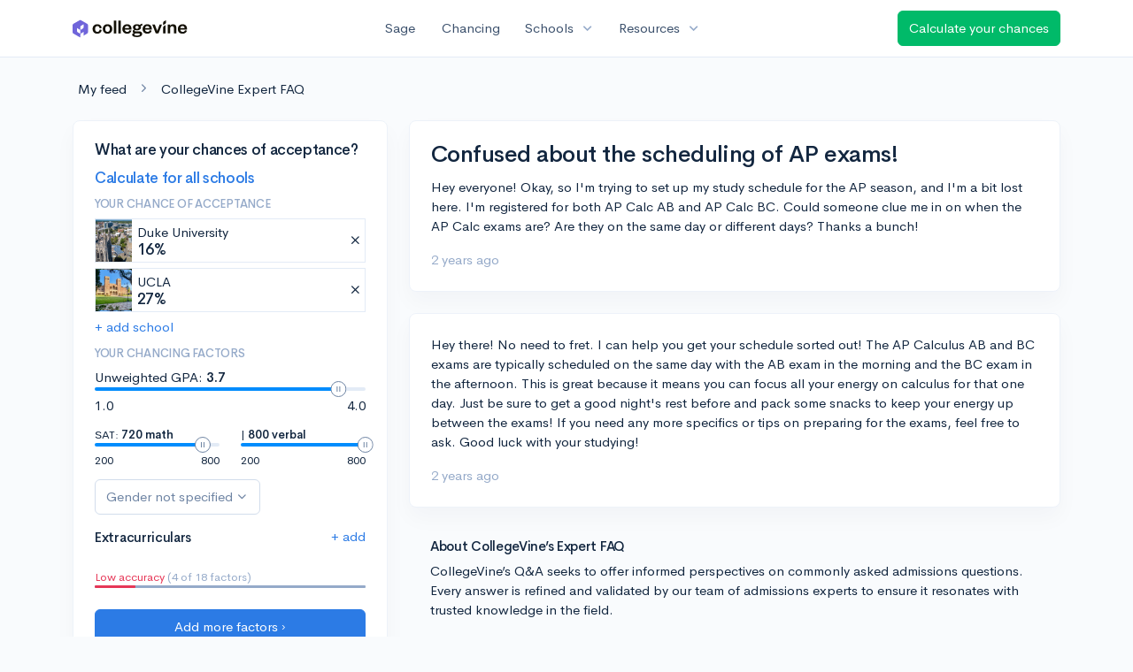

--- FILE ---
content_type: text/html; charset=utf-8
request_url: https://www.collegevine.com/faq/7921/confused-about-the-scheduling-of-ap-exams
body_size: 9495
content:
<!DOCTYPE html>
<html class='h-100' lang='en'>
<head>


<meta content='text/html; charset=UTF-8' http-equiv='Content-Type'>
<meta content='width=device-width, initial-scale=1' name='viewport'>
<meta content='CollegeVine' name='apple-mobile-web-app-title'>
<link href='https://d28hdetl1q8yl2.cloudfront.net/img/favicon-32x32.png' rel='icon' sizes='32x32'>
<link href='https://d28hdetl1q8yl2.cloudfront.net/img/favicon-16x16.png' rel='icon' sizes='16x16'>
<link href='https://d28hdetl1q8yl2.cloudfront.net/img/favicon-64x64.png' rel='icon' sizes='64x64'>
<link href='https://d28hdetl1q8yl2.cloudfront.net/img/favicon-128x128.png' rel='icon' sizes='128x128'>
<link href='https://d28hdetl1q8yl2.cloudfront.net/img/favicon-180x180.png' rel='icon' sizes='180x180'>
<link href='https://d28hdetl1q8yl2.cloudfront.net/img/apple-touch-icon-120x120.png' rel='apple-touch-icon' sizes='120x120'>
<link href='https://d28hdetl1q8yl2.cloudfront.net/img/apple-touch-icon-152x152.png' rel='apple-touch-icon' sizes='152x152'>
<link href='https://d28hdetl1q8yl2.cloudfront.net/img/apple-touch-icon-167x167.png' rel='apple-touch-icon' sizes='167x167'>
<link href='https://d28hdetl1q8yl2.cloudfront.net/img/apple-touch-icon-180x180.png' rel='apple-touch-icon' sizes='180x180'>
<link href='https://d28hdetl1q8yl2.cloudfront.net/img/apple-touch-icon-512x512.png' rel='apple-touch-icon' sizes='512x512'>

<title>Confused about the scheduling of AP exams! | CollegeVine</title>
<meta property="og:title" content="Confused about the scheduling of AP exams!">
<meta property="og:url" content="https://www.collegevine.com/faq/7921/confused-about-the-scheduling-of-ap-exams">
<meta property="og:site_name" content="CollegeVine">
<meta name="twitter:title" content="Confused about the scheduling of AP exams!">
<meta name="twitter:card" content="summary_large_image">
<meta name="twitter:site" content="@collegevine">
<meta name="twitter:domain" content="https://www.collegevine.com">
<link href='https://www.collegevine.com/faq/7921/confused-about-the-scheduling-of-ap-exams' rel='canonical'>
<meta name="csrf-param" content="authenticity_token" />
<meta name="csrf-token" content="BDwt5POt6cmEZyzTmsVjXai7Sq14q_PJNGfEzoC_BIREhETBPEyolFZ-hjX4FpoYxB2aJ4NLkcVAQP5SthZDSA" />

<script>
  ;(function () {
    function hasBrowserRequiredFeatures() {
      try {
        // template literals
        eval("`test`")
  
        // classes
        eval("class Foo {}")
  
        // arrow functions
        eval("const increment = x => x + 1")
      } catch (error) {
        return false
      }
  
      // performance API
      if (
        typeof performance === "undefined" ||
        typeof performance.clearMeasures !== "function"
      ) {
        return false
      }
  
      return true
    }
  
    // Set flag for unsupported browsers to be later reported to Heap since
    // it hasn’t been loaded at this point:
    const isSupportedBrowser = hasBrowserRequiredFeatures()
    window.CV = window.CV || {}
    window.CV.hasUnsupportedBrowser = !isSupportedBrowser
    window.CV.sentryAttributionKey = null
  
    window.sentryOnLoad = () => {
      if (!isSupportedBrowser) {
        if (
          typeof console !== "undefined" &&
          typeof console.warn === "function"
        ) {
          console.warn(
            "Error reporting disabled. This browser is not officially supported."
          )
        }
        return
      }
  
      Sentry.init({
        release: "app-frontend@af5d13b93ff3461e7dc784ac8d4a16fe33291f37",
        // Only track errors from JavaScript we serve
        allowUrls: [/collegevine\.com/, /d28hdetl1q8yl2\.cloudfront\.net/],
        beforeSend: (event, hint) => {
          const exception = hint.originalException
  
          // If the __sentryFingerprint field of the underlying exception is
          // defined, use it as the fingerprint for the Sentry issue.
          if (exception && exception.__sentryFingerprint) {
            event.fingerprint = [exception.__sentryFingerprint]
          }
  
          return event
        },
      })
  
      if (CV.sentryAttributionKey) {
        Sentry.setContext("attribution", { key: CV.sentryAttributionKey })
        Sentry.setTag("attribution", CV.sentryAttributionKey)
      }
    }
  })()
</script>
<script crossorigin='anonymous' src='https://js.sentry-cdn.com/4d42713cd70d4bb0973933789bbaede8.min.js'></script>


<!-- Google Consent Mode -->
<script>
  window.dataLayer = window.dataLayer || [];
  function gtag(){dataLayer.push(arguments);}
  gtag("consent", "default", {
    ad_storage: "denied",
    analytics_storage: "denied",
    ad_user_data: "denied",
    ad_personalization: "denied",
    wait_for_update: 500
  });
  gtag("set", "ads_data_redaction", true);
</script>
<!-- Osano -->
<script src='https://cmp.osano.com/Azyzp2TvnpgtM3kbz/02dc74f6-748a-4d06-aae6-1dda988cd583/osano.js'></script>

<!-- Google tag (gtag.js) -->
<script async src='https://www.googletagmanager.com/gtag/js?id=G-KT9ZYXLWZ5'></script>
<script>
  window.dataLayer = window.dataLayer || [];
  function gtag(){dataLayer.push(arguments);}
  gtag('js', new Date());
  
  gtag('config', 'G-KT9ZYXLWZ5');
</script>

<script>
  performance.mark('css:start')
  performance.mark('css:lib:start')
</script>
<link rel="preload stylesheet" href="https://d28hdetl1q8yl2.cloudfront.net/assets/select2/select2.min-15d6ad4dfdb43d0affad683e70029f97a8f8fc8637a28845009ee0542dccdf81.css" as="style" />
<link rel="preload stylesheet" href="https://d28hdetl1q8yl2.cloudfront.net/theme/fonts/feather/feather.min.css" as="style" />
<link rel="preload stylesheet" href="https://d28hdetl1q8yl2.cloudfront.net/theme/css/theme.min.css" as="style" />
<link rel="stylesheet" href="https://cdn.jsdelivr.net/npm/katex@0.16.9/dist/katex.min.css" />
<link rel="preload stylesheet" href="https://d28hdetl1q8yl2.cloudfront.net/assets/app-2fd5a5547831257f8f2cc284019cff51d6b2ee61d19988ee71560bfda5cc31c1.css" as="style" />
<link as='font' crossorigin='anonymous' href='https://d28hdetl1q8yl2.cloudfront.net/material-symbols.20250124.woff2' rel='preload'>
<style>
  @font-face {
    font-family: 'Material Symbols Outlined';
    font-style: normal;
    font-display: block;
    src: url(https://d28hdetl1q8yl2.cloudfront.net/material-symbols.20250124.woff2);
  }
</style>

<link rel="stylesheet" href="https://d28hdetl1q8yl2.cloudfront.net/assets/react-carousel/style-69dbb724412f5f94c8d029a7fb77e9b4fe56b30269c0da9eed2193be3a996b7f.css" defer="defer" />
<link rel="stylesheet" href="https://d28hdetl1q8yl2.cloudfront.net/assets/react-calendar-ca0e0eff047f2ba727d063d3bf3addde3a4bbad240b151d1394288c38746c5d8.css" defer="defer" />

<script>
  performance.mark('css:lib:end')
</script>
<script>
  performance.mark('css:pageStyles:start')
</script>

<script>
  performance.mark('css:pageStyles:end')
</script>
<script>
  performance.mark('css:end')
</script>
<script>
  ;(function () {
    function hasBrowserRequiredFeatures() {
      try {
        // template literals
        eval("`test`")
  
        // classes
        eval("class Foo {}")
  
        // arrow functions
        eval("const increment = x => x + 1")
      } catch (error) {
        return false
      }
  
      // performance API
      if (
        typeof performance === "undefined" ||
        typeof performance.clearMeasures !== "function"
      ) {
        return false
      }
  
      return true
    }
  
    // Set flag for unsupported browsers to be later reported to Heap since
    // it hasn’t been loaded at this point:
    const isSupportedBrowser = hasBrowserRequiredFeatures()
    window.CV = window.CV || {}
    window.CV.hasUnsupportedBrowser = !isSupportedBrowser
    window.CV.sentryAttributionKey = null
  
    window.sentryOnLoad = () => {
      if (!isSupportedBrowser) {
        if (
          typeof console !== "undefined" &&
          typeof console.warn === "function"
        ) {
          console.warn(
            "Error reporting disabled. This browser is not officially supported."
          )
        }
        return
      }
  
      Sentry.init({
        release: "app-frontend@af5d13b93ff3461e7dc784ac8d4a16fe33291f37",
        // Only track errors from JavaScript we serve
        allowUrls: [/collegevine\.com/, /d28hdetl1q8yl2\.cloudfront\.net/],
        beforeSend: (event, hint) => {
          const exception = hint.originalException
  
          // If the __sentryFingerprint field of the underlying exception is
          // defined, use it as the fingerprint for the Sentry issue.
          if (exception && exception.__sentryFingerprint) {
            event.fingerprint = [exception.__sentryFingerprint]
          }
  
          return event
        },
      })
  
      if (CV.sentryAttributionKey) {
        Sentry.setContext("attribution", { key: CV.sentryAttributionKey })
        Sentry.setTag("attribution", CV.sentryAttributionKey)
      }
    }
  })()
</script>
<script crossorigin='anonymous' src='https://js.sentry-cdn.com/4d42713cd70d4bb0973933789bbaede8.min.js'></script>


<script>
  window.CV = window.CV || {}
  window.CV.featureFlags = {}
  window.CV.trackedFeatureFlags = {
    "ff_mkt_795_ai_menu_button": true,
    "ff_uaq_487_ivy_notification_conversation": false,
    "ff_uaq_549_new_ivy_onboarding_experience": true,
    "ff_uaq_750_ivy_tutor_copy": "Free help",
    "ff_uaq_752_add_modal_after_ivy_tutor_landing": false,
    "ff_app_13500_cookie_consent_management": "osano",
    "ff_rcr_2453_ask_for_shorelight_phone_number_earlier": false,
    "ff_rcr_2353_enable_shorelight": false,
    "ff_app_13805_mobile_push_notifications_contextual": true,
    "ff_app_18741_ai_tastemaker_request_human_review": 1,
    "ff_app_18969_brag_sheet_student_conversion": "obvious",
    "ff_app_20988_landing_page_student_banner": true
  }
  
  CV.isMobileDevice = false
  CV.mobileApp = {
    manifest: null,
    isStartup: false,
    pushPermissionRequestMode: null,
  }
  
  CV.deviceCategory = "desktop"
  CV.page = {
    type: "app",
    blog: {
      slug: null,
      categories: null,
    }
  }
</script>
<script>
  !function(){var analytics=window.analytics=window.analytics||[];if(!analytics.initialize)if(analytics.invoked)window.console&&console.error&&console.error("Segment snippet included twice.");else{analytics.invoked=!0;analytics.methods=["trackSubmit","trackClick","trackLink","trackForm","pageview","identify","reset","group","track","ready","alias","debug","page","once","off","on","addSourceMiddleware","addIntegrationMiddleware","setAnonymousId","addDestinationMiddleware"];analytics.factory=function(e){return function(){var t=Array.prototype.slice.call(arguments);t.unshift(e);analytics.push(t);return analytics}};for(var e=0;e<analytics.methods.length;e++){var key=analytics.methods[e];analytics[key]=analytics.factory(key)}analytics.load=function(key,e){var t=document.createElement("script");t.type="text/javascript";t.async=!0;t.src="https://cdn.segment.com/analytics.js/v1/" + key + "/analytics.min.js";var n=document.getElementsByTagName("script")[0];n.parentNode.insertBefore(t,n);analytics._loadOptions=e};analytics._writeKey='rWXWySxnrfE3LkUSGnjwjOOc2hsfLtaC';;analytics.SNIPPET_VERSION="4.15.3";
  analytics.load('rWXWySxnrfE3LkUSGnjwjOOc2hsfLtaC');
  }}();
</script>
<script src="https://d28hdetl1q8yl2.cloudfront.net/assets/tracking-fa9713c983199b4698597ef97cb4bc9b49f5a33564ac751a6aa1bc959067ded0.js"></script>
<script>
  if (CV.tracking) {
    CV.tracking.pageView()
  }
</script>
<script>
  if (CV.currentUser) {
    
    if (CV.tracking) {
      CV.tracking.identify(CV.currentUser.cvid)
    }
  }
</script>




</head>
<body>
<a aria-label='Skip to main content' class='skip-to-main-content visuallyhidden focusable' href='#skip-to-main' tabindex='0'>Skip to main content</a>


<nav class='bg-white navbar navbar-light navbar-user navbar-expand-md py-3 px-1 px-md-3 sticky-top'>
<div class='d-flex align-items-center justify-content-between flex-grow-1 px-3 container'>
<div class='d-flex align-items-center'>
<a aria-label='Go to CollegeVine home' href='/'>
<img class="img-fluid" alt="CollegeVine" src="https://d28hdetl1q8yl2.cloudfront.net/img/cv-logo-lilac.svg" />
</a>

</div>
<div class='d-flex align-items-center justify-content-around bg-white'>
<a class='text-gray-800 text-nowrap px-3 mx-1' href='https://www.collegevine.com/sage'>
Sage
</a>
<a class='text-gray-800 text-nowrap px-3 mx-1' href='https://www.collegevine.com/admissions-calculator'>
Chancing
</a>
<div class='dropdown'>
<button class='btn btn-link py-0 px-3 text-gray-800 d-flex align-items-center justify-content-between dropdown-toggle'>
<div class='text-nowrap'>Schools</div>
<div class='material-symbol ms-2 ml-2 large text-muted'>expand_more</div>
</button>
<div class='dropdown-menu z-index-popover'>
<a class='text-gray-800 text-nowrap dropdown-item' href='https://www.collegevine.com/schools/hub/all'>Explore Colleges</a>
<a class='text-gray-800 text-nowrap dropdown-item' href='https://www.collegevine.com/college-lists-and-rankings'>Rankings</a>
</div>
</div>
<div class='dropdown'>
<button class='btn btn-link py-0 px-3 text-gray-800 d-flex align-items-center justify-content-between dropdown-toggle'>
<div class='text-nowrap'>Resources</div>
<div class='material-symbol ms-2 ml-2 large text-muted'>expand_more</div>
</button>
<div class='dropdown-menu z-index-popover'>
<a class='text-gray-800 text-nowrap dropdown-item' href='https://www.collegevine.com/ai/homework-help'>Homework Help</a>
<a class='text-gray-800 text-nowrap dropdown-item' href='https://www.collegevine.com/faq'>Expert FAQ</a>
<a class='text-gray-800 text-nowrap dropdown-item' href='https://www.collegevine.com/guidance'>Blog Articles</a>
<a class='text-gray-800 text-nowrap dropdown-item' href='https://blog.collegevine.com/category/essays/essay-guides-2023-24/'>Essay Guides</a>
<a class='text-gray-800 text-nowrap dropdown-item' href='https://www.collegevine.com/livestreams'>Livestreams</a>
<a class='text-gray-800 text-nowrap dropdown-item' href='https://www.collegevine.com/monthly-scholarships'>Scholarships</a>
<a class='text-gray-800 text-nowrap dropdown-item' href='https://www.collegevine.com/communities/feed'>Community</a>
<a class='text-gray-800 text-nowrap dropdown-item' href='https://www.collegevine.com/essays/review'>Peer essay review</a>
</div>
</div>
</div>

<a class='btn btn-success t--faq-calculate-chances-button text-nowrap' href='https://www.collegevine.com/admissions-calculator'>
Calculate your chances
</a>

</div>
</nav>

<div class='container' id='skip-to-main' tabindex='-1'>
<div class='row'>
<div class='col-12'>


<div id="9e252133" class=""><script type="application/ld+json">{"@context":"https://schema.org","@type":"QAPage","mainEntity":{"@type":"Question","name":"Confused about the scheduling of AP exams!","text":"Hey everyone! Okay, so I'm trying to set up my study schedule for the AP season, and I'm a bit lost here. I'm registered for both AP Calc AB and AP Calc BC","url":"https://www.collegevine.com/faq/7921/confused-about-the-scheduling-of-ap-exams","dateCreated":"2023-11-20T20:08:44","acceptedAnswer":{"@type":"Answer","text":"Hey there! No need to fret. I can help you get your schedule sorted out! The AP Calculus AB and BC exams are typically scheduled on the same day with the AB exam in the morning and the BC exam in the afternoon. This is great because it means you can focus all your energy on calculus for that one day. Just be sure to get a good night's rest before and pack some snacks to keep your energy up between the exams! If you need any more specifics or tips on preparing for the exams, feel free to ask. Good luck with your studying!","dateCreated":"2023-11-20T20:08:44"},"answerCount":1}}</script><meta class="" name="description" content="Hey there! No need to fret. I can help you get your schedule sorted out! The AP Calculus AB and BC exams are typically scheduled on the same day with the AB exam in the morning and the BC exam in the afternoon. This is great because it means you can focus all your energy on calculus for that one day. Just be sure to get a good night&#x27;s rest before and pack some snacks to keep your energy up between the exams! If you need any more specifics or tips on preparing for the exams, feel free to ask. Good luck with your studying!"/><div class="my-4 ml-2" data-reactroot=""><a class="text-body" href="/communities/feed">My feed</a><i class="text-secondary mx-3 fe fe-chevron-right"></i><a class="text-body" href="/faq">CollegeVine Expert FAQ</a></div><div class="row mb-6 pb-2" data-reactroot=""><div class="col-12 col-md-4"><div class="position-sticky" style="top:5rem"><div class="card bg-white"><div class="card-body"><div class="h3">What are your chances of acceptance?</div><div class="mt-1"><a class="t--aigc-lite-chancing-cta-complete-full-profile" href="https://www.collegevine.com/admissions-calculator?utm_source=collegevine.com&amp;utm_campaign=uaq-638-aigc"><h3 class="">Calculate for all schools</h3></a></div><h5 class="text-muted text-uppercase">Your chance of acceptance</h5><div class="w-100 d-flex flex-row justify-content-start border border-1 p-0 mb-2 t--aigc-lite-chancing-cta-schoolview bg-white"><div class="school-image" style="background-image:url();width:48px;height:48px;background-position:center;background-size:200%"></div><div class="school-details w-100 d-flex flex-row justify-content-between align-items-center ml-2"><div class="d-flex flex-column justify-content-start">Duke University<div class="spinner-border spinner-border-sm text-primary small" role="status"><div class="sr-only">Loading…</div></div></div><span class="muted fe fe-x cursor-pointer mr-1"></span></div></div><div class="w-100 d-flex flex-row justify-content-start border border-1 p-0 mb-2 t--aigc-lite-chancing-cta-schoolview bg-white"><div class="school-image" style="background-image:url();width:48px;height:48px;background-position:center;background-size:200%"></div><div class="school-details w-100 d-flex flex-row justify-content-between align-items-center ml-2"><div class="d-flex flex-column justify-content-start"> UCLA<div class="spinner-border spinner-border-sm text-primary small" role="status"><div class="sr-only">Loading…</div></div></div><span class="muted fe fe-x cursor-pointer mr-1"></span></div></div><a class="t--aigc-lite-chancing-cta-add-school " href="#">+ add school</a><h5 class="mt-3 text-muted text-uppercase">Your chancing factors</h5><div class="mt-2 mb-3"><span class="mb-2">Unweighted GPA:</span><span class="gpa"><strong class=""> 3.7</strong></span><div class="t--lite-chancing-cta-left-sidebar-gpa"><div aria-label="GPA slider"><div style="transform:scale(1);cursor:pointer;height:4px;border-radius:8px;background:linear-gradient(to right, #008CFD 0%, #008CFD 90%, #E3EBF6 90%, #E3EBF6 100%)"><svg style="position:absolute;z-index:0;cursor:grab;user-select:none;touch-action:none;-webkit-user-select:none;-moz-user-select:none;-ms-user-select:none" tabindex="0" aria-valuemax="4" aria-valuemin="1" aria-valuenow="3.7" draggable="false" role="slider" xmlns="http://www.w3.org/2000/svg" width="18" height="18" fill="none" viewBox="0 0 18 18"><circle cx="9" cy="9" r="8.5" fill="#FFF" stroke="#6E84A3"></circle><path stroke="#6E84A3" d="M7.5 6L7.5 12"></path><path stroke="#6E84A3" d="M10.5 6L10.5 12"></path></svg></div></div></div><div class="mt-2 d-flex flex-row justify-content-between"><div class="">1.0</div><div class="">4.0</div></div></div><div class="mb-3 d-flex flex-row justify-content-between"><div class="t--aigc-lite-chancing-cta-sat-math small" style="flex-basis:46%">SAT: <strong class="">720 math</strong><div aria-label="SAT math score slider"><div style="transform:scale(1);cursor:pointer;height:4px;border-radius:8px;background:linear-gradient(to right, #008CFD 0%, #008CFD 86.66666666666667%, #E3EBF6 86.66666666666667%, #E3EBF6 100%)"><svg style="position:absolute;z-index:0;cursor:grab;user-select:none;touch-action:none;-webkit-user-select:none;-moz-user-select:none;-ms-user-select:none" tabindex="0" aria-valuemax="800" aria-valuemin="200" aria-valuenow="720" draggable="false" role="slider" xmlns="http://www.w3.org/2000/svg" width="18" height="18" fill="none" viewBox="0 0 18 18"><circle cx="9" cy="9" r="8.5" fill="#FFF" stroke="#6E84A3"></circle><path stroke="#6E84A3" d="M7.5 6L7.5 12"></path><path stroke="#6E84A3" d="M10.5 6L10.5 12"></path></svg></div></div><div class="mt-2 d-flex flex-row justify-content-between"><div class="">200</div><div class="">800</div></div></div><div class="t--aigc-lite-chancing-cta-sat-verbal small" style="flex-basis:46%"> | <strong class="">800 verbal</strong><div aria-label="SAT verbal score slider"><div style="transform:scale(1);cursor:pointer;height:4px;border-radius:8px;background:linear-gradient(to right, #008CFD 0%, #008CFD 100%, #E3EBF6 100%, #E3EBF6 100%)"><svg style="position:absolute;z-index:0;cursor:grab;user-select:none;touch-action:none;-webkit-user-select:none;-moz-user-select:none;-ms-user-select:none" tabindex="0" aria-valuemax="800" aria-valuemin="200" aria-valuenow="800" draggable="false" role="slider" xmlns="http://www.w3.org/2000/svg" width="18" height="18" fill="none" viewBox="0 0 18 18"><circle cx="9" cy="9" r="8.5" fill="#FFF" stroke="#6E84A3"></circle><path stroke="#6E84A3" d="M7.5 6L7.5 12"></path><path stroke="#6E84A3" d="M10.5 6L10.5 12"></path></svg></div></div><div class="mt-2 d-flex flex-row justify-content-between"><div class="">200</div><div class="">800</div></div></div></div><div class="mb-2"><div class="dropdown  t--lite-chancing-cta-gender gender-dropdown w-100"><button class="
        dropdown-toggle d-inline-flex align-items-center justify-content-center
         btn btn-outline-secondary mw-100 text-truncate bg-white" aria-label="Gender dropdown" aria-expanded="false" role="combobox" aria-haspopup="listbox" aria-controls="gender-dropdown-options-1">Gender not specified</button></div></div><div class="text-body"><div class="t--lite-chancing-mobile-and-left-sidebar-extracurriculars d-flex flex-row justify-content-between align-items-center bg-white"><h4 class="mt-3">Extracurriculars</h4><div class=""><a class="t--lite-chancing-mobile-and-left-sidebar-add-ec" aria-label="Add extracurriculars" href="#">+ add</a></div></div><div class="mt-0 pb-3 mb-2"></div><div class="mb-2"></div></div><div class=" small"><span class="text-danger">Low accuracy</span><span class="text-muted"> (4 of 18 factors)</span></div><div class="progress mb-4" style="background-color:#95aac9;height:3px"><div class="progress-bar bg-danger" role="progressbar" style="width:15%"></div></div><div class="mt-1"><a class="t--aigc-lite-chancing-cta-complete-full-profile btn btn-primary w-100" href="https://www.collegevine.com/admissions-calculator?utm_source=collegevine.com&amp;utm_campaign=uaq-638-aigc"><span class="">Add more factors ›</span></a></div></div></div></div></div><div class="col-12 col-md-8"><div class="card"><div class="card-body"><div class="row align-items-center mb-3"><h1 class="col mb-0">Confused about the scheduling of AP exams!</h1></div><p class="">Hey everyone! Okay, so I&#x27;m trying to set up my study schedule for the AP season, and I&#x27;m a bit lost here. I&#x27;m registered for both AP Calc AB and AP Calc BC. Could someone clue me in on when the AP Calc exams are? Are they on the same day or different days? Thanks a bunch!</p><div class="text-muted"><span class="" title="">2 years ago</span></div></div></div><div class="card"><div class="card-body"><p class="">Hey there! No need to fret. I can help you get your schedule sorted out! The AP Calculus AB and BC exams are typically scheduled on the same day with the AB exam in the morning and the BC exam in the afternoon. This is great because it means you can focus all your energy on calculus for that one day. Just be sure to get a good night&#x27;s rest before and pack some snacks to keep your energy up between the exams! If you need any more specifics or tips on preparing for the exams, feel free to ask. Good luck with your studying!</p><div class="text-muted"><span class="" title="">2 years ago</span></div></div></div><div class="px-4 py-3"><h4 class="">About CollegeVine’s Expert FAQ</h4><p class="">
      CollegeVine’s Q&amp;A seeks to offer informed perspectives on commonly asked
      admissions questions. Every answer is refined and validated by our team of
      admissions experts to ensure it resonates with trusted knowledge in the
      field.
    </p></div></div></div></div>


</div>
</div>
</div>


<noscript>
<div class='position-fixed fixed-bottom text-center'>
<div class='alert bg-soft-warning mb-0'>
<i class='fe fe-alert-triangle'></i>
Looks like you don’t have JavaScript enabled.
<a href='http://activatejavascript.org/en/instructions' target='_blank'>
Enable JavaScript to use our free tools.
<i class='fe fe-external-link'></i>
</a>
</div>
</div>
</noscript>

<script>
  performance.mark('js:start')
  performance.mark('js:lib:start')
</script>
<script src="https://d28hdetl1q8yl2.cloudfront.net/theme/libs/jquery/dist/jquery.min.js"></script>
<script src="https://d28hdetl1q8yl2.cloudfront.net/assets/select2/select2.min-308692a9122971f04b0f0652762845a3e6fcf6b3b2be36f6986bb6e0c6e4d696.js"></script>
<script src="https://d28hdetl1q8yl2.cloudfront.net/theme/libs/bootstrap/dist/js/bootstrap.bundle.min.js"></script>
<script src="https://d28hdetl1q8yl2.cloudfront.net/theme/libs/autosize/dist/autosize.min.js"></script>
<script src="https://d28hdetl1q8yl2.cloudfront.net/theme/libs/list.js/dist/list.min.js"></script>
<script src="https://d28hdetl1q8yl2.cloudfront.net/theme/js/theme.min.js"></script>
<script src="https://d28hdetl1q8yl2.cloudfront.net/assets/auth0/auth0.min-5ce8da81957a0f3971132fcfe8cd30d9dfc5a60b6a43e5f530e6f0b52799fdaa.js"></script>
<script src="https://d28hdetl1q8yl2.cloudfront.net/assets/rails_unobtrusive-91ff7a3719632be9c1390987b1ca26127361368f280b146e7efb3be42ccb2e77.js"></script>
<script src="https://d28hdetl1q8yl2.cloudfront.net/assets/performance_analytics-83186d88a07a12c063bf191d9586b54b535288c4ee96db092366269cd4c3aa58.js"></script>
<script src="https://d28hdetl1q8yl2.cloudfront.net/assets/localtime-89ef2519207b0fc150226045f6e2d620db2dac9e01247045dc93e8d71a71b273.js"></script>
<script>
  performance.mark('js:lib:end')
</script>
<script>
  window.CV = window.CV || {}
  
  window.CV.pathInfo = function(name) {
    const path = window.CV.pathInfo.endpoints[name]
    if (!path) {
      window.CV.pathInfo.missingPath(name)
      return
    }
  
    return { path, token: 'Gm5o7t7uvi5vpXbAtu71jL6X9tVzAUUnCC2T8d9Jx4ta1gHLEQ__c7283CbUPQzJ0jEmX4jhJyt8Cqlt6eCARw' }
  }
  
  window.CV.pathInfo.endpoints = {"expert_faq_delete_path":"/faq/delete/7921","blog_lite_chancing_path":"/blog/lite-chancing","profile_search_extracurricular_activities_path":"/profile/search-extracurriculars","profile_generate_ec_description_path":"/profile/generate-ec-description","schools_search_path":"/schools/search","enrollment_survey_remove_school_from_list_path":"/enrollment-survey/remove-school","enrollment_survey_record_survey_submitted_path":"/enrollment-survey/record-survey-submitted","enrollment_survey_update_accepting_late_cycle_offers_path":"/enrollment-survey/update-accepting-offers","enrollment_survey_update_address_path":"/enrollment-survey/update-address","flag_set_path":"/flag/set"}
  
  window.CV.apiEndpoint = function({ name, continuation }) {
    return continuation(window.CV.pathInfo(name))
  }
</script>
<script>
  window.CV.pathInfo.missingPath = function(name) {
    console.error("Missing API endpoint", name)
    if (typeof window.Sentry !== "undefined") {
      window.Sentry.captureException(new Error("Missing API endpoint"), { extra: { name } })
    }
  }
</script>

<script>
  window.CV = window.CV || {}
  window.CV.pusherConfig =
    {"key":"ada6bc1c6ec3ba44d3ca","cluster":"us2","authToken":"TtEMV8e1jgEo-GfXV06dsT8BNXwLp6TMLdLMhuJ6GxUOaWVyCFTPXPrhzTE1nWT0U6fl9vBHxsBZ9fYa1NNc2Q","authPath":"/pusher/auth"}
</script>

<script>
  window.CV = window.CV || {}
  
  window.CV.assetsRoot = 'https://d28hdetl1q8yl2.cloudfront.net/'
  
  window.CV.includeStylesheet = function(href) {
    const link = document.createElement('link')
    link.rel = 'stylesheet'
    link.type = 'text/css'
    link.href = window.CV.assetsRoot + href
    document.getElementsByTagName('head')[0].appendChild(link)
  }
</script>

<script>
  function setUserFlag(flagName, callback) {
    $.post("/flag/set", {
      flag_name: flagName,
      authenticity_token: 'yyl93fYmQ7aEeK-_BAtM6telHf8_JocFfhVWKHbU8zSLkRT4OccC61ZhBVlm2LWvuwPNdcTG5QkKMmy0QH20-A',
      success: callback
    })
  }
  
  function unsetUserFlag(flagName) {
    $.post("/flag/unset", {
      flag_name: flagName,
      authenticity_token: 'yscZFTFgadnCx1-rUyI8_DxVtaCSRdfM1hkypOVMNJiKf3Aw_oEohBDe9U0x8cW5UPNlKmmltcCiPgg40-VzVA',
    })
  }
</script>
<script>
  performance.mark('js:pageScripts:start')
</script>
<script src="https://d28hdetl1q8yl2.cloudfront.net/assets/react@17.0.2/react.production.min.js"></script><script src="https://d28hdetl1q8yl2.cloudfront.net/assets/react-dom@17.0.2/react-dom.production.min.js"></script><script src="https://d28hdetl1q8yl2.cloudfront.net/assets/src/EntryPoints/ExpertFaq/Post-6ffda75a9a82d08f31454089cca4c870dfbae17b5701618621d9ee22168d656f.purs"></script><script>(function() { 
    
    if (typeof Purs_EntryPoints_ExpertFaq_Post === 'undefined') {
      throw new Error('APP-9029: PureScript entrypoint is missing: module=ExpertFaq/Post')
    }
    

    const boot = Purs_EntryPoints_ExpertFaq_Post.boot
    if (boot && typeof boot.hydrate === 'function') {
      boot.hydrate('9e252133')({"anonymous":true,"canEdit":false,"narrowLayout":false,"post":{"answer":"Hey there! No need to fret. I can help you get your schedule sorted out! The AP Calculus AB and BC exams are typically scheduled on the same day with the AB exam in the morning and the BC exam in the afternoon. This is great because it means you can focus all your energy on calculus for that one day. Just be sure to get a good night's rest before and pack some snacks to keep your energy up between the exams! If you need any more specifics or tips on preparing for the exams, feel free to ask. Good luck with your studying!","createdAt":"2023-11-20T20:08:44.926Z","id":7921,"question":"Hey everyone! Okay, so I'm trying to set up my study schedule for the AP season, and I'm a bit lost here. I'm registered for both AP Calc AB and AP Calc BC. Could someone clue me in on when the AP Calc exams are? Are they on the same day or different days? Thanks a bunch!","slug":"confused-about-the-scheduling-of-ap-exams","title":"Confused about the scheduling of AP exams!"},"rootUrl":"https://www.collegevine.com","featureFlags":{}})()
    } else {
      
    throw new Error('Expected module ExpertFaq/Post to export a hash ' +
      '`boot` with function fields `renderToString` and `hydrate`, but got `' + boot + '`. ' +
      'To create such boot record from PureScript, use `Utils.SSR.boot`')
    
    }
     })()</script>
<script>
  if (window.CV?.mobileApp?.isStartup) {
    window.CV?.tracking?.event("Mobile: Initial startup")
  }
  
  window.CV?.tracking?.identify({
    nationality_country_code: null,
  
    app_6188_referral_landing_page_is_scholarships: true,
    has_unsupported_browser: !!(window.CV && window.CV.hasUnsupportedBrowser),
    last_device_id: "DEVICE-19f84df0ec11d48d0b179c18",
    mkt_293_livestreams_essay_review_cta_for_advisor_streams: false,
    mkt_448_remove_checkout_fields: true,
    mkt_556_essay_review_experts_faceted_search: true,
    mkt_560_top_level_navigation_add_essay_review: false,
    mkt_581_essay_review_profile_card_pricing: "control",
    mkt_587_essay_review_provider_matching: true,
    mkt_671_free_consultation_button_by_default: false,
    mkt_675_change_sorting_of_advisors_in_marketplace: "control",
    mkt_672_redirect_returning_parents_to_the_marketplace: true,
    mkt_683_expert_recommendations: false,
    mkt_693_marketplace_homepage_free_consultation: false,
    uaq_161_school_recommendations_api_versioning: "current",
  })
</script>
<!-- Start of HubSpot Embed Code -->
<script async defer id='hs-script-loader' src='//js.hs-scripts.com/24165363.js' type='text/javascript'></script>
<!-- End of HubSpot Embed Code -->


<script>
  !function(e,t,r,n,a){if(!e[a]){for(var i=e[a]=[],s=0;s<r.length;s++){var c=r[s];i[c]=i[c]||function(e){return function(){var t=Array.prototype.slice.call(arguments);i.push([e,t])}}(c)}i.SNIPPET_VERSION="1.0.1";var o=t.createElement("script");o.type="text/javascript",o.async=!0,o.src="https://d2yyd1h5u9mauk.cloudfront.net/integrations/web/v1/library/"+n+"/"+a+".js";var p=t.getElementsByTagName("script")[0];p.parentNode.insertBefore(o,p)}}(window,document,["survey","reset","config","init","set","get","event","identify","track","page","screen","group","alias"],"qfRrhYWjgzrtZ6WN","delighted");
</script>

<script src="https://d28hdetl1q8yl2.cloudfront.net/assets/session_side_effects-f0df964a96e148cf31d9205cb4fa87decd29ecb94f3a175ca21cb623f5f9d56c.js"></script>

<script>
  performance.mark('js:pageScripts:end')
</script>

<script>
  performance.mark('js:end')
</script>
<script type="text/javascript">
  if (typeof fbq == 'undefined') {

    !function(f,b,e,v,n,t,s){if(f.fbq)return;n=f.fbq=function(){n.callMethod?
    n.callMethod.apply(n,arguments):n.queue.push(arguments)};if(!f._fbq)f._fbq=n;
    n.push=n;n.loaded=!0;n.version='2.0';n.queue=[];t=b.createElement(e);t.async=!0;
    t.src=v;s=b.getElementsByTagName(e)[0];s.parentNode.insertBefore(t,s)}(window,
    document,'script','//connect.facebook.net/en_US/fbevents.js');

    fbq('init', '601720889978592');
    fbq('track', "PageView");
  }
</script>
<noscript>
  <img height="1" width="1" style="display:none" src="https://www.facebook.com/tr?id=601720889978592&ev=PageView&noscript=1"/>
</noscript>

<script>(function(){function c(){var b=a.contentDocument||a.contentWindow.document;if(b){var d=b.createElement('script');d.innerHTML="window.__CF$cv$params={r:'9c3131f14dee224d',t:'MTc2OTI3NTE1OQ=='};var a=document.createElement('script');a.src='/cdn-cgi/challenge-platform/scripts/jsd/main.js';document.getElementsByTagName('head')[0].appendChild(a);";b.getElementsByTagName('head')[0].appendChild(d)}}if(document.body){var a=document.createElement('iframe');a.height=1;a.width=1;a.style.position='absolute';a.style.top=0;a.style.left=0;a.style.border='none';a.style.visibility='hidden';document.body.appendChild(a);if('loading'!==document.readyState)c();else if(window.addEventListener)document.addEventListener('DOMContentLoaded',c);else{var e=document.onreadystatechange||function(){};document.onreadystatechange=function(b){e(b);'loading'!==document.readyState&&(document.onreadystatechange=e,c())}}}})();</script></body>
</html>

